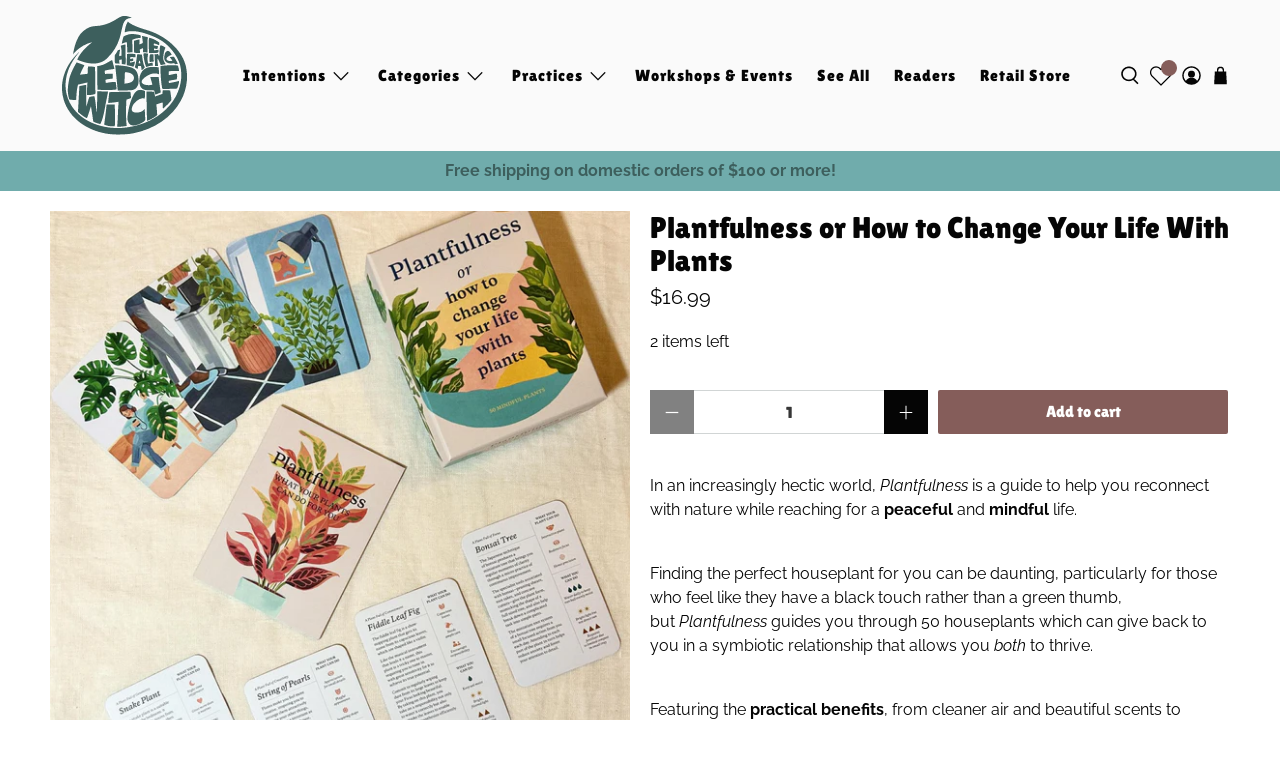

--- FILE ---
content_type: text/html; charset=UTF-8
request_url: https://api.commentsold.com/videeo/v1/sdk/the_healing_hedge_witchshvideeo?token=eyJjdHkiOiJKV1QiLCJhbGciOiJIUzI1NiIsInR5cCI6IkpXVCJ9.eyJpYXQiOjE3NjkwNjA5NDIsImlkIjoiM2FhNWRkNzYtNDQxMS00MWEyLWJiOWQtOTJmNDMxYjFjYmU1Iiwic2NwIjoidmlkZWVvIn0.ALU4MxZtKbg6-W3Qejqvp9FdaC0TSEebvvuuPZCFNgU&locale=en-US&currency=USD
body_size: 2922
content:
<!DOCTYPE html>
<html>
<head lang="en-US">
    <meta charset="utf-8" />
    <meta name="viewport" content="width=device-width, initial-scale=1" />
    <title>Videeo</title>

            <link rel="preload" href="https://sdk.justsell.live/assets/viewer-1750263744498297cfee5.css" as="style" onload="this.onload=null;this.rel='stylesheet'">
    </head>


<body id='videeo-viewer-body' style='overflow: hidden; background-color: transparent'>
    
            <script src="https://sdk.justsell.live/assets/viewer.7dbe39e2.js" id='scriptFile' defer></script>
    
    <div class="container" style="max-width: unset;">
        <div class="col-xs-12">
            <div id="cs-videeo--mount"></div>
        </div>
    </div>

    <!--suppress JSUnresolvedVariable -->
    <script >
                document.getElementById('scriptFile').addEventListener('load', initVideeoViewer);
                function getI18nFromURL() {
            const searchParams = new URLSearchParams(window.location.search);
            const i18n = {
                locale: searchParams.get('locale'),
                currency: searchParams.get('currency'),
            }
            return Object.keys(i18n).length > 0 ? i18n : undefined;
        }
        function initVideeoViewer() {
            VideeoViewer.init({
                baseUrl: "https://api.commentsold.com/videeo/v1/sdk/the_healing_hedge_witchshvideeo",
                brandColor: "#2C53D3",
                customFont: {"title":"Open Sans","url":"https:\/\/fonts.googleapis.com\/css2?family=Open+Sans:ital,wght@0,400;0,600;1,300\u0026display=swap"},
                soldKeyword: "Sold",
                displaySoldCommentOnProductView: "1",
                customization: {
                    enableReplays: true,
                    hideNowShowing: false,
                    useRoundedCorners: true,
                    theme: "light"
                },
                fontColor: "",
                isLotwStreamingEnabled: "",
                loginUrl: "https:\/\/api.commentsold.com\/videeo\/v1\/sdk\/the_healing_hedge_witchshvideeo\/facebook-auth",
                mountPoint: "cs-videeo--mount",
                pusherConfig: {"channels":{"presence":"presence-LiveSale2-the_healing_hedge_witchshvideeo","private":"private-LiveSale2-the_healing_hedge_witchshvideeo","public-product-overlay":"new-product-overlay-the_healing_hedge_witchshvideeo","shopifySync":"private-ShopifyProductSync-the_healing_hedge_witchshvideeo"},"cluster":"mt1","key":"53a66097dc63e4d9ec44","authUrl":"https:\/\/api.commentsold.com\/videeo\/v1\/sdk\/the_healing_hedge_witchshvideeo\/pusher\/auth"},
                redirectUrl: "https://the-healing-hedge-witch.myshopify.com/pages/live-shopping",
                shopId: "the_healing_hedge_witchshvideeo",
                streamId: "",
                token: "eyJjdHkiOiJKV1QiLCJhbGciOiJIUzI1NiIsInR5cCI6IkpXVCJ9.eyJpYXQiOjE3NjkwNjA5NDIsImlkIjoiM2FhNWRkNzYtNDQxMS00MWEyLWJiOWQtOTJmNDMxYjFjYmU1Iiwic2NwIjoidmlkZWVvIn0.ALU4MxZtKbg6-W3Qejqvp9FdaC0TSEebvvuuPZCFNgU",
                user: null,
                i18n: getI18nFromURL(),
                isMiniplayerDisabled: false            });
        }
    </script>
</body>

</html>


--- FILE ---
content_type: text/css
request_url: https://thehealinghedgewitch.com/cdn/shop/t/7/assets/jadepuma.css?v=141333091255318512691767677130
body_size: 426
content:
@font-face{font-family:LilitaOne;src:url(/cdn/shop/files/LilitaOne-Regular.woff2?v=1752791285) format("woff2");font-weight:400;font-style:normal;font-display:swap}h1,.age-gate__heading,.h1,.content h2,.shopify-policy__body h2,h2,.h2,h3,.h3,h4,.h4,h5,.h5,.banner__heading,button,input,select,textarea,.heading-section__subheading,.banner__subheading,.text,a,.button,.heading-section__preheading,.rich-text__heading,.navbar-item.header__item{font-family:LilitaOneRegular,sans-serif}.footer__container{background-color:#fafafa}.footer__credits a{color:#050505;cursor:text}.footer__credits a:hover{color:#050505}.swatch input:checked+.swatch-element{background-color:#8d9671;color:#fff}.image-with-text-overlay .caption{padding:0}.additional-checkout-buttons{display:none}@media only screen and (max-width: 480px){.footer__menu-link{display:inline-block;padding:0 5px}}.jdgm-carousel-item__reviewed{visibility:hidden!important;height:0px!important}.show-mobile{display:none}.show-desktop{display:block}@media screen and (max-width: 798px){.show-mobile{display:block}.show-desktop{display:none}}.ajax-cart.ajax-cart--drawer .ajax-cart__form{overflow:auto;max-height:100vh}.ajax-cart.ajax-cart--drawer .ajax-cart__close-icon{top:1.8rem}.ajax-cart.ajax-cart--drawer .ajax-cart__list{max-height:68vh;overflow-y:auto}.ajax-cart__subtotal .ajax-cart__row-description{padding-right:4px}@media (max-width:768px){.ajax-cart.ajax-cart--drawer .ajax-cart__list{max-height:70vh}}@media (min-width:768px){.ajax-cart__subtotal{justify-content:end}}.swym-icon.heart-unfilled:before{display:none!important}.swym-wishlist-collections-icon-heart-filled,.swym-wishlist-collections-icon-heart-unfilled{fill:#3d5f5d!important}.swym-btn-container .swym-button:after{font-size:20px!important}.swym-tooltip .swym-tooltip-text{background-color:#3d5f5d!important;border:none!important;opacity:1!important;filter:none!important;box-shadow:none!important}@media only screen and (min-width: 799px){.swym-btn-container[data-position=default] .swym-add-to-wishlist.swym-icon{position:absolute;margin-left:10px}.swym-btn-container[data-position=default] .swym-add-to-wishlist.swym-icon:active{outline:none!important}.swym-notification-wishlist .swym-details{font-size:15px!important}}@media only screen and (max-width: 490px){.swym-btn-container .swym-button:after{top:-10px!important}}.swym-button .swym-open-ui,button.swym-button.disabled,#swym-plugin #swym-anchor{opacity:1!important}.swym-add-to-wishlist{border:none!important;outline:none!important}.swym-add-to-wishlist:active,.swym-add-to-wishlist:focus,.swym-add-to-wishlist:target,.swym-add-to-wishlist:hover{border:none!important;outline:none!important}.swym-wishlist-context-menu-item{color:#050505!important}.swym-wishlist-context-menu-item .swym-icon{color:#70acac!important}.flickity-slider .swym-wishlist-collections-v2-container{display:none!important}@media (min-width:1200px){#swym-wishlist-render-container{max-width:1200px;width:100%}}.swym-atw-notification-cta-wrapper,.swym-atv-notification-container,.swym-atv-notification,.swym-popup-nudge-zindex{background:transparent!important;background-color:transparent!important}button.swym-atw-notification-cta.swym-button,button.swym-new-wishlist-btn,button.swym-add-to-list-btn{background-color:#8d9671!important;background:#8d9671!important;border-color:#8d9671!important;color:#fafafa!important;-webkit-text-fill-color:#fafafa!important;display:inline-block!important;padding:6px 12px!important}button.swym-atw-notification-cta:before,button.swym-atw-notification-cta:after{background:transparent!important;box-shadow:none!important}button.swym-new-wishlist-btn:before,button.swym-new-wishlist-btn:after,button.swym-add-to-list-btn:before,button.swym-add-to-list-btn:after{background:transparent!important;box-shadow:none!important}button.swym-new-wishlist-btn{margin-right:8px!important}button.swym-add-to-list-btn{margin-left:8px!important}button.swym-atw-notification-cta.swym-button,button.swym-atw-notification-cta.swym-button *{font-weight:600!important}.mega-menu .container .row-equivalent{display:grid;grid-template-columns:repeat(5,1fr);gap:20px;grid-template-rows:auto auto}.mega-menu__block{display:flex;flex-direction:column}.mega-menu__content[data-debug-title]{margin-top:auto;min-height:3em;display:flex;align-items:center}.mega-menu__content{justify-content:center}
/*# sourceMappingURL=/cdn/shop/t/7/assets/jadepuma.css.map?v=141333091255318512691767677130 */


--- FILE ---
content_type: text/javascript; charset=utf-8
request_url: https://thehealinghedgewitch.com/products/plantfulness-or-how-to-change-your-life-with-plants.js
body_size: 723
content:
{"id":6890049372357,"title":"Plantfulness or How to Change Your Life With Plants","handle":"plantfulness-or-how-to-change-your-life-with-plants","description":"\u003cmeta charset=\"utf-8\"\u003e\u003cspan\u003eIn an increasingly hectic world, \u003c\/span\u003e\u003ci\u003ePlantfulness\u003c\/i\u003e\u003cspan\u003e is a guide to help you reconnect with nature while reaching for a \u003c\/span\u003e\u003cb\u003epeaceful\u003c\/b\u003e\u003cspan\u003e and \u003c\/span\u003e\u003cb\u003emindful\u003c\/b\u003e\u003cspan\u003e life.\u003c\/span\u003e\n\u003cp\u003e \u003cbr\u003e\u003c\/p\u003e\n\u003cspan\u003eFinding the perfect houseplant for you can be daunting, particularly for those who feel like they have a black touch rather than a green thumb, but \u003c\/span\u003e\u003ci\u003ePlantfulness\u003c\/i\u003e\u003cspan\u003e guides you through 50 houseplants which can give back to you in a symbiotic relationship that allows you \u003c\/span\u003e\u003ci\u003eboth\u003c\/i\u003e\u003cspan\u003e to thrive.\u003c\/span\u003e\n\u003cp\u003e \u003cbr\u003e\u003c\/p\u003e\n\u003cspan\u003eFeaturing the \u003c\/span\u003e\u003cb\u003epractical benefits\u003c\/b\u003e\u003cspan\u003e, from cleaner air and beautiful scents to the \u003c\/span\u003e\u003cb\u003eemotional\u003c\/b\u003e\u003cspan\u003e ones, like creative inspiration and a daily sense of accomplishment for caring for them, \u003c\/span\u003e\u003ci\u003ePlantfulness\u003c\/i\u003e\u003cspan\u003e is the perfect choice for anyone wishing to improve their wellbeing and enjoy nature from the comfort of their home.\u003c\/span\u003e","published_at":"2023-10-16T12:05:33-04:00","created_at":"2021-09-14T11:08:45-04:00","vendor":"The Healing Hedge Witch","type":"211 - Oracle Cards","tags":["211 - Oracle Cards"],"price":1699,"price_min":1699,"price_max":1699,"available":true,"price_varies":false,"compare_at_price":null,"compare_at_price_min":0,"compare_at_price_max":0,"compare_at_price_varies":false,"variants":[{"id":40580801364165,"title":"Default Title","option1":"Default Title","option2":null,"option3":null,"sku":"011644951702","requires_shipping":true,"taxable":true,"featured_image":null,"available":true,"name":"Plantfulness or How to Change Your Life With Plants","public_title":null,"options":["Default Title"],"price":1699,"weight":0,"compare_at_price":null,"inventory_management":"shopify","barcode":"011644951702","requires_selling_plan":false,"selling_plan_allocations":[]}],"images":["\/\/cdn.shopify.com\/s\/files\/1\/0585\/3285\/6005\/files\/99fe13d25f16f36cf8d2522d9660bfb7.jpg?v=1763694011"],"featured_image":"\/\/cdn.shopify.com\/s\/files\/1\/0585\/3285\/6005\/files\/99fe13d25f16f36cf8d2522d9660bfb7.jpg?v=1763694011","options":[{"name":"Title","position":1,"values":["Default Title"]}],"url":"\/products\/plantfulness-or-how-to-change-your-life-with-plants","media":[{"alt":"Plantfulness or How to Change Your Life With Plants","id":32210483380472,"position":1,"preview_image":{"aspect_ratio":1.0,"height":1666,"width":1666,"src":"https:\/\/cdn.shopify.com\/s\/files\/1\/0585\/3285\/6005\/files\/99fe13d25f16f36cf8d2522d9660bfb7.jpg?v=1763694011"},"aspect_ratio":1.0,"height":1666,"media_type":"image","src":"https:\/\/cdn.shopify.com\/s\/files\/1\/0585\/3285\/6005\/files\/99fe13d25f16f36cf8d2522d9660bfb7.jpg?v=1763694011","width":1666}],"requires_selling_plan":false,"selling_plan_groups":[]}

--- FILE ---
content_type: text/javascript; charset=utf-8
request_url: https://thehealinghedgewitch.com/products/plantfulness-or-how-to-change-your-life-with-plants.js
body_size: 1180
content:
{"id":6890049372357,"title":"Plantfulness or How to Change Your Life With Plants","handle":"plantfulness-or-how-to-change-your-life-with-plants","description":"\u003cmeta charset=\"utf-8\"\u003e\u003cspan\u003eIn an increasingly hectic world, \u003c\/span\u003e\u003ci\u003ePlantfulness\u003c\/i\u003e\u003cspan\u003e is a guide to help you reconnect with nature while reaching for a \u003c\/span\u003e\u003cb\u003epeaceful\u003c\/b\u003e\u003cspan\u003e and \u003c\/span\u003e\u003cb\u003emindful\u003c\/b\u003e\u003cspan\u003e life.\u003c\/span\u003e\n\u003cp\u003e \u003cbr\u003e\u003c\/p\u003e\n\u003cspan\u003eFinding the perfect houseplant for you can be daunting, particularly for those who feel like they have a black touch rather than a green thumb, but \u003c\/span\u003e\u003ci\u003ePlantfulness\u003c\/i\u003e\u003cspan\u003e guides you through 50 houseplants which can give back to you in a symbiotic relationship that allows you \u003c\/span\u003e\u003ci\u003eboth\u003c\/i\u003e\u003cspan\u003e to thrive.\u003c\/span\u003e\n\u003cp\u003e \u003cbr\u003e\u003c\/p\u003e\n\u003cspan\u003eFeaturing the \u003c\/span\u003e\u003cb\u003epractical benefits\u003c\/b\u003e\u003cspan\u003e, from cleaner air and beautiful scents to the \u003c\/span\u003e\u003cb\u003eemotional\u003c\/b\u003e\u003cspan\u003e ones, like creative inspiration and a daily sense of accomplishment for caring for them, \u003c\/span\u003e\u003ci\u003ePlantfulness\u003c\/i\u003e\u003cspan\u003e is the perfect choice for anyone wishing to improve their wellbeing and enjoy nature from the comfort of their home.\u003c\/span\u003e","published_at":"2023-10-16T12:05:33-04:00","created_at":"2021-09-14T11:08:45-04:00","vendor":"The Healing Hedge Witch","type":"211 - Oracle Cards","tags":["211 - Oracle Cards"],"price":1699,"price_min":1699,"price_max":1699,"available":true,"price_varies":false,"compare_at_price":null,"compare_at_price_min":0,"compare_at_price_max":0,"compare_at_price_varies":false,"variants":[{"id":40580801364165,"title":"Default Title","option1":"Default Title","option2":null,"option3":null,"sku":"011644951702","requires_shipping":true,"taxable":true,"featured_image":null,"available":true,"name":"Plantfulness or How to Change Your Life With Plants","public_title":null,"options":["Default Title"],"price":1699,"weight":0,"compare_at_price":null,"inventory_management":"shopify","barcode":"011644951702","requires_selling_plan":false,"selling_plan_allocations":[]}],"images":["\/\/cdn.shopify.com\/s\/files\/1\/0585\/3285\/6005\/files\/99fe13d25f16f36cf8d2522d9660bfb7.jpg?v=1763694011"],"featured_image":"\/\/cdn.shopify.com\/s\/files\/1\/0585\/3285\/6005\/files\/99fe13d25f16f36cf8d2522d9660bfb7.jpg?v=1763694011","options":[{"name":"Title","position":1,"values":["Default Title"]}],"url":"\/products\/plantfulness-or-how-to-change-your-life-with-plants","media":[{"alt":"Plantfulness or How to Change Your Life With Plants","id":32210483380472,"position":1,"preview_image":{"aspect_ratio":1.0,"height":1666,"width":1666,"src":"https:\/\/cdn.shopify.com\/s\/files\/1\/0585\/3285\/6005\/files\/99fe13d25f16f36cf8d2522d9660bfb7.jpg?v=1763694011"},"aspect_ratio":1.0,"height":1666,"media_type":"image","src":"https:\/\/cdn.shopify.com\/s\/files\/1\/0585\/3285\/6005\/files\/99fe13d25f16f36cf8d2522d9660bfb7.jpg?v=1763694011","width":1666}],"requires_selling_plan":false,"selling_plan_groups":[]}

--- FILE ---
content_type: text/javascript; charset=utf-8
request_url: https://thehealinghedgewitch.com/products/plantfulness-or-how-to-change-your-life-with-plants.js
body_size: 1066
content:
{"id":6890049372357,"title":"Plantfulness or How to Change Your Life With Plants","handle":"plantfulness-or-how-to-change-your-life-with-plants","description":"\u003cmeta charset=\"utf-8\"\u003e\u003cspan\u003eIn an increasingly hectic world, \u003c\/span\u003e\u003ci\u003ePlantfulness\u003c\/i\u003e\u003cspan\u003e is a guide to help you reconnect with nature while reaching for a \u003c\/span\u003e\u003cb\u003epeaceful\u003c\/b\u003e\u003cspan\u003e and \u003c\/span\u003e\u003cb\u003emindful\u003c\/b\u003e\u003cspan\u003e life.\u003c\/span\u003e\n\u003cp\u003e \u003cbr\u003e\u003c\/p\u003e\n\u003cspan\u003eFinding the perfect houseplant for you can be daunting, particularly for those who feel like they have a black touch rather than a green thumb, but \u003c\/span\u003e\u003ci\u003ePlantfulness\u003c\/i\u003e\u003cspan\u003e guides you through 50 houseplants which can give back to you in a symbiotic relationship that allows you \u003c\/span\u003e\u003ci\u003eboth\u003c\/i\u003e\u003cspan\u003e to thrive.\u003c\/span\u003e\n\u003cp\u003e \u003cbr\u003e\u003c\/p\u003e\n\u003cspan\u003eFeaturing the \u003c\/span\u003e\u003cb\u003epractical benefits\u003c\/b\u003e\u003cspan\u003e, from cleaner air and beautiful scents to the \u003c\/span\u003e\u003cb\u003eemotional\u003c\/b\u003e\u003cspan\u003e ones, like creative inspiration and a daily sense of accomplishment for caring for them, \u003c\/span\u003e\u003ci\u003ePlantfulness\u003c\/i\u003e\u003cspan\u003e is the perfect choice for anyone wishing to improve their wellbeing and enjoy nature from the comfort of their home.\u003c\/span\u003e","published_at":"2023-10-16T12:05:33-04:00","created_at":"2021-09-14T11:08:45-04:00","vendor":"The Healing Hedge Witch","type":"211 - Oracle Cards","tags":["211 - Oracle Cards"],"price":1699,"price_min":1699,"price_max":1699,"available":true,"price_varies":false,"compare_at_price":null,"compare_at_price_min":0,"compare_at_price_max":0,"compare_at_price_varies":false,"variants":[{"id":40580801364165,"title":"Default Title","option1":"Default Title","option2":null,"option3":null,"sku":"011644951702","requires_shipping":true,"taxable":true,"featured_image":null,"available":true,"name":"Plantfulness or How to Change Your Life With Plants","public_title":null,"options":["Default Title"],"price":1699,"weight":0,"compare_at_price":null,"inventory_management":"shopify","barcode":"011644951702","requires_selling_plan":false,"selling_plan_allocations":[]}],"images":["\/\/cdn.shopify.com\/s\/files\/1\/0585\/3285\/6005\/files\/99fe13d25f16f36cf8d2522d9660bfb7.jpg?v=1763694011"],"featured_image":"\/\/cdn.shopify.com\/s\/files\/1\/0585\/3285\/6005\/files\/99fe13d25f16f36cf8d2522d9660bfb7.jpg?v=1763694011","options":[{"name":"Title","position":1,"values":["Default Title"]}],"url":"\/products\/plantfulness-or-how-to-change-your-life-with-plants","media":[{"alt":"Plantfulness or How to Change Your Life With Plants","id":32210483380472,"position":1,"preview_image":{"aspect_ratio":1.0,"height":1666,"width":1666,"src":"https:\/\/cdn.shopify.com\/s\/files\/1\/0585\/3285\/6005\/files\/99fe13d25f16f36cf8d2522d9660bfb7.jpg?v=1763694011"},"aspect_ratio":1.0,"height":1666,"media_type":"image","src":"https:\/\/cdn.shopify.com\/s\/files\/1\/0585\/3285\/6005\/files\/99fe13d25f16f36cf8d2522d9660bfb7.jpg?v=1763694011","width":1666}],"requires_selling_plan":false,"selling_plan_groups":[]}